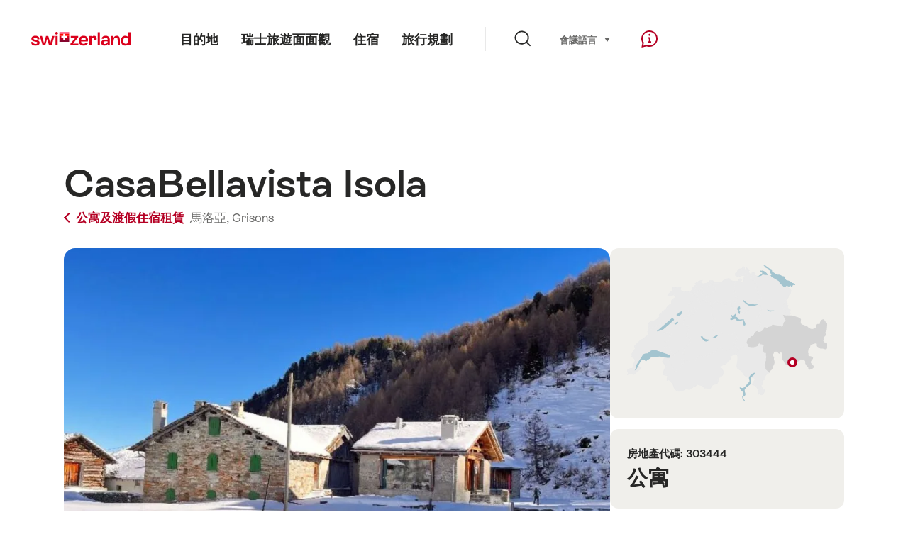

--- FILE ---
content_type: text/html; charset=utf-8
request_url: https://www.google.com/recaptcha/api2/aframe
body_size: 267
content:
<!DOCTYPE HTML><html><head><meta http-equiv="content-type" content="text/html; charset=UTF-8"></head><body><script nonce="6eB_kVibcYIf_v4Yu6hgqw">/** Anti-fraud and anti-abuse applications only. See google.com/recaptcha */ try{var clients={'sodar':'https://pagead2.googlesyndication.com/pagead/sodar?'};window.addEventListener("message",function(a){try{if(a.source===window.parent){var b=JSON.parse(a.data);var c=clients[b['id']];if(c){var d=document.createElement('img');d.src=c+b['params']+'&rc='+(localStorage.getItem("rc::a")?sessionStorage.getItem("rc::b"):"");window.document.body.appendChild(d);sessionStorage.setItem("rc::e",parseInt(sessionStorage.getItem("rc::e")||0)+1);localStorage.setItem("rc::h",'1768791611572');}}}catch(b){}});window.parent.postMessage("_grecaptcha_ready", "*");}catch(b){}</script></body></html>